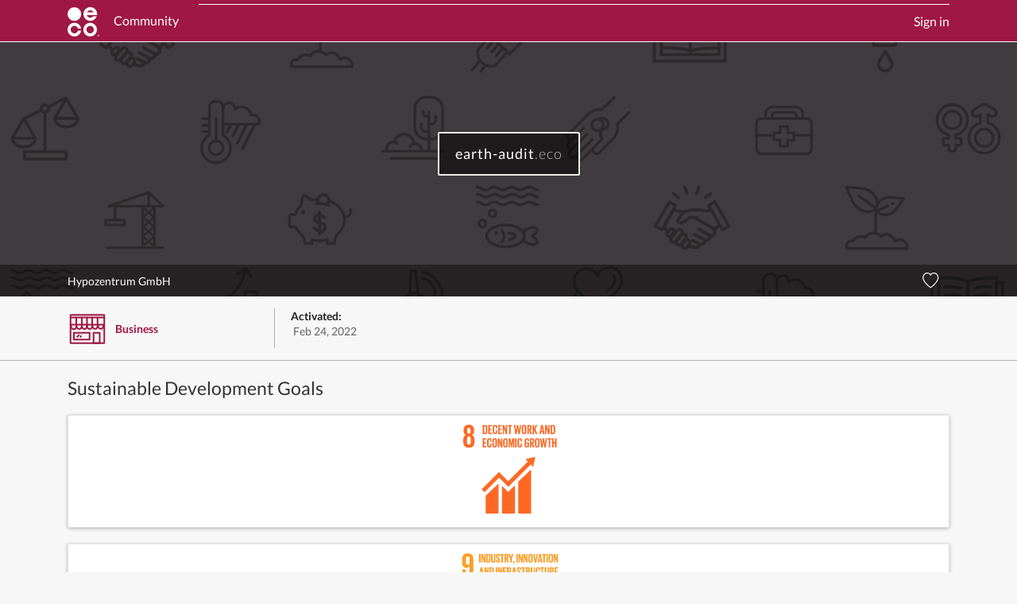

--- FILE ---
content_type: text/html; charset=utf-8
request_url: https://profiles.eco/earth-audit
body_size: 10858
content:



<!DOCTYPE html>
<html id="doteco" lang="en">
<head>
	<meta charset="utf-8">
	<meta name="viewport" content="width=device-width, initial-scale=1">
	<meta name="description" content="earth-audit.eco (Hypozentrum GmbH) is committed to positive change for the planet. Deutschland">
	<meta name="keywords" content="domains,registry,top-level domain,TLD,ECO,.eco,environmental action,sustainability,ngo">
	<meta name="author" content="BigRoom.eco">
	

	<link rel="dns-prefetch" href="https://cdn.profiles.eco">

	<meta name="twitter:card" content="summary_large_image">
	<meta name="twitter:site" content="@doteco">
	
	<meta name="twitter:image" content="https://cdn.profiles.eco/img/profile-header-default-30.png">
	<meta property="og:image" content="https://cdn.profiles.eco/img/profile-header-default-30.png">
	
	<meta property="og:title" content="earth-audit.eco (Hypozentrum GmbH) profile">
	<meta property="og:description" content="earth-audit.eco (Hypozentrum GmbH) is committed to positive change for the planet. Deutschland">
	<meta property="og:url" content="https://profiles.eco/earth-audit">
	<meta property="og:type" content="website">

	<title>earth-audit.eco (Hypozentrum GmbH) profile | .eco profiles</title>

	<link rel="preload" href="https://cdn.profiles.eco/css/1.0.1327/main.css" as="style">
	<link href="https://cdn.profiles.eco/css/1.0.1327/main.css" rel="stylesheet">

	
	

	<link rel="icon" href="/favicon.svg" type="image/svg+xml">
	<link rel="apple-touch-icon" sizes="180x180" href="https://cdn.profiles.eco/apple-touch-icon.png">
	<link rel="manifest" href="/site-v1.webmanifest">
	<link rel="mask-icon" href="https://cdn.profiles.eco/safari-pinned-tab.svg" color="#9f1744">
	<meta name="msapplication-TileColor" content="#9F1744">
	<meta name="theme-color" content="#ffffff">
	<link rel="canonical" href="https://profiles.eco/earth-audit">

	<script nonce="1b86f0b6ca1f2b7d05afc97818e00ff62fa86ab9160b6277" src="https://cdn.usefathom.com/script.js" data-site="WMFQSDDQ" defer></script>
</head>
<body class="profile-view profile">

<link rel="preload" as="image" href="https://cdn.profiles.eco/img/profile-header-default-30.png">

<svg xmlns="http://www.w3.org/2000/svg" hidden>
<symbol id="icons-link" viewBox="0 0 16 16" fill="currentColor"><path d="M4.715 6.542 3.343 7.914a3 3 0 1 0 4.243 4.243l1.828-1.829A3 3 0 0 0 8.586 5.5L8 6.086a1 1 0 0 0-.154.199 2 2 0 0 1 .861 3.337L6.88 11.45a2 2 0 1 1-2.83-2.83l.793-.792a4 4 0 0 1-.128-1.287z"/><path d="M6.586 4.672A3 3 0 0 0 7.414 9.5l.775-.776a2 2 0 0 1-.896-3.346L9.12 3.55a2 2 0 1 1 2.83 2.83l-.793.792c.112.42.155.855.128 1.287l1.372-1.372a3 3 0 1 0-4.243-4.243z"/></symbol>
</svg>

<div class="page-profile ">
  
<nav class="navbar navbar-expand-lg bg-primary">
  <div class="container">
    <a class="navbar-brand" href="/">
      <img class="navbar__logo" alt=".eco logo" src="https://cdn.profiles.eco/img/doteco-logo-white.svg" width="40" height="37">
      <span class="navbar__brand-link ">Community</span>
    </a>
    <button class="navbar-toggler collapsed" type="button" data-bs-toggle="collapse" data-bs-target="#navbarNav" aria-controls="navbarNav" aria-expanded="false" aria-label="Toggle navigation">
      <span class="navbar-toggler-icon"></span>
    </button>
    <div class="collapse navbar-collapse" id="navbarNav">
      <ul class="nav navbar-nav navbar__user-menu justify-content-end">
        
          <li class="nav-item navbar__nav-link ">
            <a class="navbar-signin" href="/user/login">Sign in</a>
          </li>
        
      </ul>
    </div>
</nav>

  
  <section class="profile-hero"  style="background-image: url(https://cdn.profiles.eco/img/profile-header-default-30.png);background-size:cover;background-position:center center;background-repeat:no-repeat;">
    <div class="profile-hero__wrapper">
      <div class="profile-hero__box ">
        
          
  
  
  <h1 class="profile-hero__title profile-hero__title--c15">
<span class="eco-domain eco-domain--light"><strong>earth-audit</strong>.eco</span>
</h1>

        
        
      </div>
    </div>
    
    <div class="profile-hero-info">
      <div class="container hero-footer">
        <div class="org-name">
          
          <h2 class="org-name__header">Hypozentrum GmbH</h2>
          
        </div>
        <div class="doteco-social-icons" >
          <div class="doteco-social-icon social-icons__heart social-icons__heart--available" title="Like this profile">
            <svg xmlns="http://www.w3.org/2000/svg" viewBox="23 23 36 35"><path fill="none" stroke="currentColor" stroke-width="2" d="M48.397 24c-1.012 0-7.003.161-7.844 5.215C39.702 24.16 33.71 24 32.7 24c-5.832.707-7.745 4.548-8.59 8.59C22.429 43.37 40.617 56 40.617 56s18.052-12.631 16.369-23.41c-.842-4.042-2.757-7.883-8.588-8.59Z" class="heart-path"/></svg>
            <span class="social-icons__likes"></span>
          </div>
          <div hidden class="doteco-social-icon social-icons__share" title="Share this profile"><svg xmlns="http://www.w3.org/2000/svg" viewBox="-1 -1 34 46"><path fill="none" stroke="#fff" stroke-width="2" d="M11.314 12.571H1.004A1 1 0 0 0 0 13.564v29.443c0 .549.444.993.993.993h29.443a.99.99 0 0 0 .993-.993V13.564c0-.548-.458-.993-1.004-.993h-10.31" class="share-box"/><path fill="none" stroke="#fff" stroke-linecap="round" stroke-width="2" d="M16 1.257v28.16"/><path fill="none" stroke="#fff" stroke-width="2" d="M9.492 6.914 15.714.692l6.223 6.222"/></svg></div>
        </div>
      </div>
    </div>
  </section>

  <section class="profile-options">
    <div class="container">
      <div class="profile-options__wrap">
        <div class="profile-details edit-org-section">
        
          <span class="profile-details__org-type">
            <a href="/profile/type/business"><span class="profile-details__org-type-icon org-type-icon org-type-icon-business"><svg xmlns="http://www.w3.org/2000/svg" xml:space="preserve" viewBox="0 0 300 300"><style>.st0{fill:none;stroke:#9f1744;stroke-width:12;stroke-linecap:round;stroke-linejoin:round}</style><g id="Layer_9"><path d="M23 50h254v212H23zM23 69h254" class="st0"/><path d="M27 132s-1 26 20 26 19-26 19-26M68 130s-1 26 20 26 19-26 19-26" class="st0"/><path d="M108 130s-1 26 20 26 19-26 19-26" class="st0"/><path d="M147 130s-1 26 20 26 19-26 19-26M188 129s-1 26 20 26 19-26 19-26M231 129s-1 26 20 26 19-26 19-26M48 184h119v51H48zM196 185h47v77h-47zM74 215l12-13M98 215l4-5M23 123h254M66 123V69M108 123V69M147 123V69M186 123V69M227 123V69" class="st0"/></g></svg></span><span class="profile-details__org-type-label">Business</span></a>
          </span>
          
          <span class="profile-details__activated">
            
            <strong>Activated:</strong>&nbsp;<time datetime="2022-02-24T15:01:43.000Z">Feb 24, 2022</time>
            
          </span>
        
        </div>
        
      </div>
    </div>
  </section>

<section class="profile-main">



  <section id="focuses" class="profile-section profile-focus">
    <div class="container profile-section__container">
      


      <h3 class="profile-section__title">Sustainable Development Goals</h3>
      <div class="grid grid--m1d4 focus-list">
        
        <div class="grid__cell">
          

<a href="/profile/focus/work" class="focus-tile focus-tile--work focus-tile--selected" data-key="work" title="See .eco community members working on Decent Work and Economic Growth">
  <div class="focus-tile__icon">
    <svg xmlns="http://www.w3.org/2000/svg" viewBox="0 0 1000 1000"><path d="M194.3 236.09v-22c0-19.32-6.83-33.3-22.6-40.44 13.37-6.53 19.63-18.43 19.63-35.08v-8.34c0-31.52-16.35-48.47-47.58-48.47-30.92 0-47 17-47 48.47v8.34c0 16.36 6 28.55 19 35.08-15.76 7.14-22.31 21.12-22.31 40.44v22c0 30.62 14.58 52 50.27 52 36 0 50.55-21.42 50.55-52m-65.73-108c0-12.21 4.18-19.34 15.18-19.34 11.29 0 15.46 7.13 15.46 19.34v13.67c0 12.19-4.17 19.35-15.46 19.35-11 0-15.18-7.16-15.18-19.35Zm31.87 111.56c0 12.2-4.46 20.82-16.65 20.82-11.9 0-16.36-8.62-16.36-20.82v-32.71c0-12.19 4.46-20.82 16.36-20.82 12.19 0 16.65 8.63 16.65 20.82Z" class="cls-2" data-name="&lt;Compound Path&gt;"/><path d="m694.16 492-101.64 96.67c-3.83 3.81-5.8 6.62-5.8 14.52v271a5.8 5.8 0 0 0 5.8 5.78h105a5.79 5.79 0 0 0 5.79-5.78V494.42c0-3.2-2.5-9-9.14-2.44M401.34 618l-101.65 96.63c-3.82 3.82-5.8 6.62-5.8 14.51v145a5.8 5.8 0 0 0 5.8 5.77h105a5.79 5.79 0 0 0 5.79-5.77V620.38c0-3.21-2.53-9.06-9.14-2.43" class="cls-2" data-name="&lt;Path&gt;"/><path d="M740.36 374.72a2.84 2.84 0 0 0-.86-2.2 3.06 3.06 0 0 0-1.88-.83h-1.39l-77.83 17.64-1.41.15a3.14 3.14 0 0 0-1.52.79 3 3 0 0 0 0 4.19l.88.88 17.78 17.77-176.36 176.36L416.32 508a2.32 2.32 0 0 0-3.32 0l-22.1 22.11-130.59 130.58a2.38 2.38 0 0 0 0 3.32l22.13 22.12a2.32 2.32 0 0 0 3.29 0l129-128.92 59.1 59.12a2 2 0 0 0 .19.28l22.11 22.08a2.31 2.31 0 0 0 3.31 0l200.11-200.15 18.66 18.65a2.91 2.91 0 0 0 4.15 0 2.8 2.8 0 0 0 .85-1.92v-.24l17.09-79.45Z" class="cls-2" data-name="&lt;Path&gt;"/><path d="m548.33 634.92-49.18 49.58a2.35 2.35 0 0 1-3.17-.12L451.43 639c-8.16-8.12-9.92-1.53-9.92 1.66v233.51a5.77 5.77 0 0 0 5.76 5.78h105a5.79 5.79 0 0 0 5.77-5.78V636.75c0-3.19-2.51-9.06-9.73-1.83" class="cls-2" data-name="&lt;Path&gt;"/><g data-name="&lt;Group&gt;"><path d="M309.8 105.61v37.85c0 12.54-5.19 21.94-19.89 21.94h-21.22V83.67h21.22c14.7 0 19.89 9.33 19.89 21.94m-21.58 48.58c5.67 0 7.84-3.37 7.84-8.32v-42.79c0-4.83-2.17-8.2-7.84-8.2h-5.79v59.31ZM318.48 83.67h32.79v11.21h-19v23.39h13.62v11.09h-13.67v24.83h19v11.21h-32.74ZM358.26 144.31v-39.55c0-12.78 6-22.06 20.49-22.06 15.19 0 19.41 8.44 19.41 20.5v9.64h-12.53v-10.73c0-5.06-1.69-8-6.63-8s-7 3.5-7 8.44v43.89c0 4.94 2.05 8.44 7 8.44s6.63-3.14 6.63-8v-14.99h12.53V146c0 11.7-4.82 20.38-19.41 20.38s-20.49-9.38-20.49-22.07M406.48 83.67h32.79v11.21h-19v23.39h13.63v11.09h-13.68v24.83h19v11.21h-32.74ZM459 114.05v51.35h-11.53V83.67H461l14.83 46.89V83.67h11.45v81.73H475.2ZM494.36 83.67h36.53v11.21h-11.33v70.52h-13.87V94.88h-11.33ZM581.28 114.89l-7.71 50.51h-12.9l-11-81.73H563l6.39 51.84h.12l6.87-51.84h11.21l7.59 51.84h.12l6.27-51.84h11.58L602.5 165.4h-13l-8.08-50.51ZM618.65 144.31v-39.55c0-12.78 6.27-22.06 20.74-22.06s20.85 9.28 20.85 22.06v39.55c0 12.66-6.27 22.06-20.85 22.06s-20.74-9.37-20.74-22.06m27.85 2.17v-43.89c0-4.94-2.17-8.44-7.11-8.44s-7 3.5-7 8.44v43.89c0 4.94 2.17 8.44 7 8.44s7.11-3.5 7.11-8.44M682.66 127.91v37.49h-13.74V83.67h20c13.87 0 18.93 6.87 18.93 18.32v10.49c0 8.8-3.13 14-11 15.79L710 165.4h-14.44Zm0-33v25.44h4.58c4.71 0 6.76-2.42 6.76-6.76v-12c0-4.46-2-6.63-6.76-6.63ZM729.92 125.62v39.78h-13.74V83.67h13.74v35.92l15-35.92h13.5l-15.91 36.77 16.27 45h-14.51ZM777.9 165.4l15.43-81.73H809l15.56 81.73h-14.11l-2.53-14.94h-14.59l-2.41 14.94Zm17.24-25.92h11l-5.42-32.79h-.13ZM840.71 114.05v51.35h-11.58V83.67h13.51l14.83 46.89V83.67h11.45v81.73h-12.06ZM919.07 105.61v37.85c0 12.54-5.19 21.94-19.9 21.94H878V83.67h21.21c14.67 0 19.86 9.33 19.86 21.94m-21.58 48.58c5.66 0 7.83-3.37 7.83-8.32v-42.79c0-4.83-2.17-8.2-7.83-8.2h-5.79v59.31Z" class="cls-2" data-name="&lt;Compound Path&gt;"/></g><g data-name="&lt;Group&gt;"><path d="M268.69 203.71h32.79v11.21h-19.05v23.39h13.63v11.09h-13.63v24.84h19.05v11.21h-32.79ZM307.51 264.35v-39.54c0-12.78 6-22.06 20.49-22.06 15.19 0 19.41 8.43 19.41 20.49v9.65h-12.54v-10.73c0-5.07-1.68-8-6.63-8s-7 3.49-7 8.44v43.88c0 4.94 2.05 8.44 7 8.44s6.63-3.13 6.63-8v-14.99h12.54V266c0 11.69-4.82 20.37-19.41 20.37s-20.49-9.37-20.49-22.02M354.88 264.35v-39.54c0-12.78 6.27-22.06 20.74-22.06s20.86 9.28 20.86 22.06v39.54c0 12.66-6.27 22.06-20.86 22.06s-20.74-9.41-20.74-22.06m27.85 2.17v-43.88c0-4.95-2.17-8.44-7.11-8.44s-7 3.49-7 8.44v43.88c0 4.94 2.17 8.44 7 8.44s7.11-3.5 7.11-8.44M415.88 234.09v51.36h-11.57v-81.74h13.5l14.83 46.9v-46.9h11.45v81.74H432ZM451.93 264.35v-39.54c0-12.78 6.27-22.06 20.73-22.06s20.86 9.28 20.86 22.06v39.54c0 12.66-6.27 22.06-20.86 22.06s-20.73-9.41-20.73-22.06m27.85 2.17v-43.88c0-4.95-2.17-8.44-7.12-8.44s-7 3.49-7 8.44v43.88c0 4.94 2.17 8.44 7 8.44s7.12-3.5 7.12-8.44M539.21 232.4h-.36l-9.29 53h-6.39l-10.24-53h-.25v53h-11.33v-81.69h16l8.92 46h.12l8-46h17.37v81.74h-12.55ZM559.58 203.71h13.74v81.74h-13.74ZM581 264.35v-39.54c0-12.78 6-22.06 20.49-22.06 15.19 0 19.41 8.43 19.41 20.49v9.65h-12.5v-10.73c0-5.07-1.69-8-6.63-8s-7 3.49-7 8.44v43.88c0 4.94 2.05 8.44 7 8.44s6.63-3.13 6.63-8v-14.99h12.54V266c0 11.69-4.82 20.37-19.41 20.37S581 277 581 264.35M665.06 241.81h19.53v43.64h-9.88v-8.92c-1.81 6.15-5.67 9.88-13.14 9.88-11.82 0-17.24-9.4-17.24-22.06v-39.54c0-12.78 6.14-22.06 20.61-22.06 15.19 0 19.65 8.43 19.65 20.49v7.23h-12.54v-8.31c0-5.07-1.93-8-6.87-8s-7.11 3.49-7.11 8.44v43.88c0 4.94 2 8.44 6.75 8.44 4.46 0 6.75-2.53 6.75-7.84v-14.42h-6.51ZM706.17 248v37.49h-13.75v-81.78h20c13.86 0 18.93 6.87 18.93 18.32v10.49c0 8.8-3.14 14-11 15.8l13.15 37.13h-14.43Zm0-33v25.44h4.58c4.7 0 6.75-2.41 6.75-6.75v-12.14c0-4.46-2-6.63-6.75-6.63ZM737.63 264.35v-39.54c0-12.78 6.27-22.06 20.74-22.06s20.85 9.28 20.85 22.06v39.54c0 12.66-6.26 22.06-20.85 22.06s-20.74-9.41-20.74-22.06m27.85 2.17v-43.88c0-4.95-2.17-8.44-7.11-8.44s-7 3.49-7 8.44v43.88c0 4.94 2.17 8.44 7 8.44s7.11-3.5 7.11-8.44M814.42 234.93l-7.71 50.52h-12.9l-11-81.74h13.29l6.39 51.84h.12l6.87-51.84h11.21l7.6 51.84h.12l6.27-51.84h11.57l-10.61 81.74h-13l-8.08-50.52ZM850.47 203.71H887v11.21h-11.33v70.53H861.8v-70.53h-11.33ZM918.22 249.4H905v36h-13.79v-81.69H905v34.6h13.26v-34.6h13.86v81.74h-13.9Z" class="cls-2" data-name="&lt;Compound Path&gt;"/></g></svg>
  </div>
  <div class="focus-tile__count" title="0 members of the .eco community support Decent Work and Economic Growth" hidden></div>
</a>

        </div>
        
        <div class="grid__cell">
          

<a href="/profile/focus/industry" class="focus-tile focus-tile--industry focus-tile--selected" data-key="industry" title="See .eco community members working on Industry, Innovation and Infrastructure">
  <div class="focus-tile__icon">
    <svg xmlns="http://www.w3.org/2000/svg" viewBox="0 0 1000 1000"><path d="M183.15 134.53c0-31.22-13.68-53.8-49.34-53.8-36 0-49.94 19.61-49.94 50.82v29.73c0 33 13.07 49.64 37.46 49.64 14.27 0 22.88-6.55 27.93-16.34h.29V238c0 12.19-4.75 20.81-16.93 20.81S116 251.64 116 239.15v-13.37H85.05v10.71c0 29.71 10.71 50.52 48.17 50.52 35.65 0 49.93-22.89 49.93-54.4Zm-33.6 30.91c-.59 11.29-5.34 18.42-16 18.42-11.58 0-16-7.13-16-20.21v-35.07c0-12.78 4.74-20.21 16.35-20.21 11.29 0 15.74 7.72 15.74 20.21ZM749.88 657.28 631 588.67V451.42a8.1 8.1 0 0 0-4-7l-122.9-71a8.1 8.1 0 0 0-8.11 0L373 444.4a8.1 8.1 0 0 0-4 7v137.27l-118.88 68.61a8.11 8.11 0 0 0-4.06 7v142a8.12 8.12 0 0 0 4.06 7l122.91 71a8.15 8.15 0 0 0 8.11 0L500 815.61l118.84 68.61a8.15 8.15 0 0 0 8.11 0l122.93-71a8.12 8.12 0 0 0 4.06-7v-142a8.09 8.09 0 0 0-4.06-6.94m-258 134.92-98.58-56.93 98.59-56.92Zm114.8-198.84-98.58 56.89V536.43Zm-114.79 56.9-98.58-56.91 98.58-56.92Zm24.33 14 106.68-61.54 106.71 61.58-106.71 61.61Zm98.57-85-98.57-56.93 98.57-56.91Zm-131-56.93-98.59 56.93V465.47ZM369 863.15l-106.7-61.59V678.35L369 740Zm16.21 0V749.32l98.59 56.93Zm352.53-61.59L631 863.15V740l106.72-61.61Z" class="cls-2" data-name="&lt;Compound Path&gt;"/><g data-name="&lt;Group&gt;"><path d="M236.07 85.38h13.1v78h-13.1ZM266.07 114.35v49H255v-78h12.87l14.14 44.72V85.38H293v78h-11.52ZM337.92 106.31v36.09c0 12-4.94 20.93-19 20.93h-20.2v-78H319c14 .05 18.92 8.91 18.92 20.98m-20.58 46.33c5.41 0 7.48-3.22 7.48-7.94v-40.81c0-4.6-2.07-7.81-7.48-7.81h-5.51v56.56ZM381.72 85.38v59c0 12.07-5.17 19.89-18.51 19.89-13.79 0-19.54-7.82-19.54-19.89v-59h13.11v60.24c0 4.6 1.83 7.71 6.43 7.71s6.44-3.11 6.44-7.71V85.38ZM386.78 146.54v-10.46H399v10.69c0 4.37 1.95 6.9 6.43 6.9 4.14 0 6-2.76 6-6.9v-3c0-4.48-1.84-7.24-5.86-11l-7.7-7.71c-7.48-7.35-10.93-11.84-10.93-20.8v-2.65c0-9.65 5.64-17.13 18.4-17.13 13.1 0 18.28 6.44 18.28 17.71v6.32h-12v-6.78c0-4.49-2.07-6.67-6.21-6.67-3.68 0-6.2 2.07-6.2 6.44v1.61c0 4.37 2.41 6.9 6.2 10.57l8.4 8.28c7.12 7.24 10.57 11.61 10.57 20.23V146c0 10.69-5.75 18.28-19.08 18.28s-18.52-7.51-18.52-17.74M425.18 85.38H460v10.7h-10.8v67.25H436V96.08h-10.8ZM477.48 127.57v35.76h-13.1v-78h19.08c13.22 0 18.05 6.56 18.05 17.48v10c0 8.39-3 13.33-10.46 15.06l12.53 35.41h-13.8Zm0-31.49v24.25h4.37c4.48 0 6.44-2.3 6.44-6.44V102.4c0-4.26-2-6.32-6.44-6.32ZM529.56 133.67v29.66h-13.11v-29.66l-14.6-48.29h13.68l7.94 29.55h.11l7.93-29.55H544ZM555.31 151.83l-6.67 17.59h-7.35l1.6-18.62h12.42ZM571.41 85.38h13.1v78h-13.1ZM601.41 114.35v49h-11v-78h12.88l14.14 44.72V85.38h10.92v78h-11.5ZM645.09 114.35v49h-11v-78h12.87l14.14 44.72V85.38H672v78h-11.5ZM677.74 143.21V105.5c0-12.18 6-21 19.77-21s19.89 8.86 19.89 21v37.71c0 12.07-6 21-19.89 21s-19.77-8.93-19.77-21m26.56 2.07v-41.85c0-4.71-2.07-8-6.79-8s-6.66 3.33-6.66 8v41.85c0 4.71 2.07 8.05 6.66 8.05s6.79-3.33 6.79-8.05M765.11 85.38l-14.83 78H736l-14.82-78h13.33l9 54.38h.11l9.2-54.38ZM761 163.33l14.71-78h15l14.83 78H792l-2.42-14.26h-13.9l-2.29 14.26Zm16.44-24.72h10.46l-5.17-31.27h-.12ZM801.9 85.38h34.83v10.7h-10.81v67.25H812.7V96.08h-10.8ZM841.1 85.38h13.1v78h-13.1ZM860.06 143.21V105.5c0-12.18 6-21 19.78-21s19.88 8.86 19.88 21v37.71c0 12.07-6 21-19.88 21s-19.78-8.93-19.78-21m26.56 2.07v-41.85c0-4.71-2.07-8-6.78-8s-6.67 3.33-6.67 8v41.85c0 4.71 2.07 8.05 6.67 8.05s6.78-3.33 6.78-8.05M916.51 114.35v49h-11v-78h12.88l14.14 44.72V85.38h10.92v78h-11.5Z" class="cls-2" data-name="&lt;Compound Path&gt;"/></g><g data-name="&lt;Group&gt;"><path d="m234 283.44 14.71-77.94h14.89l14.83 77.94H265l-2.41-14.25h-13.93l-2.3 14.25Zm16.43-24.71h10.47l-5.18-31.27h-.11ZM294.3 234.47v49h-11V205.5h12.88l14.14 44.72V205.5h10.88v77.94h-11.5ZM367.3 226.42v36.1c0 12-4.95 20.92-19 20.92h-20.2V205.5h20.23c14.02 0 18.97 8.85 18.97 20.92m-20.58 46.33c5.4 0 7.47-3.22 7.47-7.93V224c0-4.6-2.07-7.82-7.47-7.82h-5.52v56.56ZM385.69 205.5h13.11v77.94h-13.11ZM416.84 234.47v49h-11V205.5h12.87l14.14 44.72V205.5h10.92v77.94h-11.52ZM450.64 205.5h30.7v10.69h-17.59v22.31h13.1v10.57h-13.1v34.37h-13.11ZM499.61 247.69v35.75h-13.1V205.5h19.08c13.22 0 18.05 6.55 18.05 17.48v10c0 8.39-3 13.33-10.46 15.06l12.53 35.4h-13.8Zm0-31.5v24.26H504c4.48 0 6.44-2.3 6.44-6.44v-11.49c0-4.26-2-6.33-6.44-6.33ZM528.12 283.44l14.72-77.94h14.94l14.83 77.94h-13.45l-2.41-14.25h-13.91l-2.3 14.25Zm16.44-24.71H555l-5.17-31.27h-.11ZM575.6 266.66V256.2h12.19v10.69c0 4.37 2 6.9 6.43 6.9 4.14 0 6-2.76 6-6.9v-3c0-4.48-1.84-7.24-5.86-11l-7.7-7.71c-7.47-7.35-10.92-11.84-10.92-20.81v-2.64c0-9.66 5.63-17.13 18.39-17.13 13.1 0 18.28 6.44 18.28 17.71v6.32h-12v-6.78c0-4.49-2.07-6.67-6.21-6.67-3.68 0-6.2 2.07-6.2 6.44v1.61c0 4.36 2.41 6.89 6.2 10.57l8.4 8.28c7.12 7.24 10.57 11.61 10.57 20.23v3.8c0 10.69-5.75 18.27-19.08 18.27s-18.49-7.49-18.49-17.72M616.3 205.5h34.83v10.69h-10.81v67.25H627.1v-67.25h-10.8ZM669.75 247.69v35.75h-13.1V205.5h19.08c13.22 0 18 6.55 18 17.48v10c0 8.39-3 13.33-10.46 15.06l12.53 35.4H682Zm0-31.5v24.26h4.37c4.48 0 6.44-2.3 6.44-6.44v-11.49c0-4.26-2-6.33-6.44-6.33ZM738.38 205.5v59c0 12.07-5.17 19.88-18.51 19.88-13.79 0-19.54-7.81-19.54-19.88v-59h13.11v60.24c0 4.6 1.84 7.7 6.43 7.7s6.44-3.1 6.44-7.7V205.5ZM745.28 263.33v-37.71c0-12.19 5.75-21 19.54-21 14.49 0 18.51 8 18.51 19.54v9.2h-12v-10.27c0-4.83-1.61-7.59-6.33-7.59s-6.66 3.34-6.66 8.05v41.85c0 4.71 2 8 6.66 8s6.33-3 6.33-7.58v-14.33h12v13.45c0 11.15-4.6 19.42-18.51 19.42s-19.54-8.96-19.54-21.03M785.52 205.5h34.83v10.69h-10.81v67.25h-13.22v-67.25h-10.8ZM863.92 205.5v59c0 12.07-5.17 19.88-18.51 19.88-13.8 0-19.54-7.81-19.54-19.88v-59H839v60.24c0 4.6 1.84 7.7 6.44 7.7s6.44-3.1 6.44-7.7V205.5ZM883.92 247.69v35.75h-13.1V205.5h19.08c13.22 0 18.05 6.55 18.05 17.48v10c0 8.39-3 13.33-10.46 15.06l12.51 35.4h-13.8Zm0-31.5v24.26h4.37c4.48 0 6.44-2.3 6.44-6.44v-11.49c0-4.26-2-6.33-6.44-6.33ZM914.5 205.5h31.27v10.69h-18.16v22.31h13v10.57h-13v23.68h18.16v10.69H914.5Z" class="cls-2" data-name="&lt;Compound Path&gt;"/></g></svg>
  </div>
  <div class="focus-tile__count" title="0 members of the .eco community support Industry, Innovation and Infrastructure" hidden></div>
</a>

        </div>
        
        <div class="grid__cell">
          

<a href="/profile/focus/consumptionProduction" class="focus-tile focus-tile--consumptionProduction focus-tile--selected" data-key="consumptionProduction" title="See .eco community members working on Responsible Consumption and Production">
  <div class="focus-tile__icon">
    <svg xmlns="http://www.w3.org/2000/svg" viewBox="0 0 1000 1000"><path d="M99.82 131.38h.31v154.35h33.9V84.09h-27.09l-31.21 36.59v35.38h.29zM154.24 125.74v24.37h30.92v-25.28c0-12.18 6-15.75 13.09-15.75 6.55 0 12.19 2.67 12.19 15.17v16.64c0 16.67-1.48 23.2-12.5 34.8l-19 20.23c-18.43 19.63-25.29 32.71-25.29 52.64v37.18h88v-27.67h-55.6v-9.51c0-15.77 5.65-21.71 14.27-30.93l21.68-22.9c17.55-18.73 21.42-30.64 21.42-50.86v-19.62c0-28.86-14-42.53-44.32-42.53-29.74 0-44.9 15.76-44.9 44M778.55 535.68C737.77 503.47 688.87 500 669.74 500c-10.09 0-19.43.9-26.27 2.53l-2.68.62c-25.83 6.1-69.06 16.31-119.39 78.77l-1.48 1.83a6.54 6.54 0 0 0-1.26 3.78 6.7 6.7 0 0 0 .89 3.31l1.14 1.87q12.46 20.85 20.7 36.21a6.65 6.65 0 0 0 10.76 1.51c.35-.46.71-.95 1-1.32C596.57 569 630.63 561 653.17 555.67L656 555a66 66 0 0 1 13.8-1.17c10.48 0 46.91 1.74 75.33 24.18 25.29 20 38.11 51.84 38.11 94.75 0 71.92-34.79 100-64 110.84a101.6 101.6 0 0 1-35.68 6.28A126.6 126.6 0 0 1 630 777.69l-2.09-1c-25.11-10.9-62.6-33.63-98.05-104.81-72.66-146-133.7-159.78-174.12-168.93l-2.12-.47c-3.1-.71-11.84-2.34-26-2.34-23.4 0-68.42 4.6-107 35.4-26.34 21-57.76 61.83-57.76 137 0 45.77 9.43 76 33.6 107.79 4.54 6.2 46.65 60.58 127.5 60.58a197 197 0 0 0 36.92-3.62c14.76-2.82 37.54-10.12 63-28.78l21.25 19.18a6.36 6.36 0 0 0 8.63-.4 5.6 5.6 0 0 0 1.53-4l16.44-101.28v-1.18a6 6 0 0 0-2-4.42 5.92 5.92 0 0 0-4.26-1.57L366.81 742l-1.88.31a5.74 5.74 0 0 0-3.13 1.81 6.1 6.1 0 0 0 .42 8.67l20.43 18.48c-10.74 6.59-21.48 11-31.92 13a140 140 0 0 1-26.16 2.56c-55.87 0-83.36-36.67-84.49-38.22l-.55-.76c-17-22.33-22.74-41.34-22.74-75.34 0-43.06 12.6-75 37.45-94.8 27.65-22.06 63.23-23.78 73.49-23.78a69.4 69.4 0 0 1 14 1.17l2.18.49c32.26 7.31 76.44 17.31 137.7 140.35 32.35 65 72.92 107.44 123.91 129.84 5.93 3 37.56 18.11 78.1 18.11a155.6 155.6 0 0 0 54.5-9.67c29.78-11.11 99.08-49.1 99.08-161.42-.03-75.08-31.91-116-58.65-137.12" class="cls-2" data-name="&lt;Path&gt;"/><g data-name="&lt;Group&gt;"><path d="M332.84 127.9v37.49H319.1V83.65h20c13.9 0 18.9 6.87 18.9 18.35v10.49c0 8.8-3.14 14-11 15.79l13.14 37.13h-14.4Zm0-33v25.4h4.58c4.71 0 6.76-2.41 6.76-6.75v-12c0-4.46-2.05-6.63-6.76-6.63ZM365.39 83.65h32.79v11.22h-19v23.38h13.62v11.1h-13.66v24.83h19v11.21h-32.75ZM404.69 147.79v-11h12.78V148c0 4.58 2 7.24 6.75 7.24 4.34 0 6.27-2.9 6.27-7.24v-3.1c0-4.7-1.93-7.6-6.15-11.58l-8.07-8.07c-7.84-7.72-11.46-12.42-11.46-21.83v-2.77c0-10.13 5.91-18 19.29-18 13.75 0 19.17 6.75 19.17 18.56v6.64h-12.54v-7.12c0-4.7-2.17-7-6.51-7-3.85 0-6.51 2.17-6.51 6.75v1.69c0 4.58 2.53 7.23 6.51 11.09L433 122c7.48 7.6 11.1 12.18 11.1 21.22v4c0 11.21-6 19.17-20 19.17s-19.41-7.87-19.41-18.6M451 83.65h20.37c13.86 0 18.93 6.87 18.93 18.33v17.24c0 11.45-5.07 18.44-18.93 18.44h-6.63v27.73H451Zm13.74 11.22v32.18h5.06c4.7 0 6.75-2.29 6.75-6.75v-18.8c0-4.46-2.05-6.63-6.75-6.63ZM497.28 144.29v-39.54c0-12.78 6.27-22.06 20.73-22.06s20.86 9.28 20.86 22.06v39.54c0 12.66-6.27 22.07-20.86 22.07s-20.73-9.36-20.73-22.07m27.85 2.17v-43.88c0-4.94-2.17-8.44-7.12-8.44s-7 3.5-7 8.44v43.88c0 4.95 2.17 8.44 7 8.44s7.12-3.49 7.12-8.44M558.16 114v51.36h-11.57V83.65h13.5l14.83 46.9v-46.9h11.45v81.74h-12.06ZM593.48 147.79v-11h12.78V148c0 4.58 2 7.24 6.75 7.24 4.34 0 6.27-2.9 6.27-7.24v-3.1c0-4.7-1.93-7.6-6.15-11.58l-8.08-8.07c-7.83-7.72-11.45-12.42-11.45-21.83v-2.77c0-10.13 5.91-18 19.29-18 13.74 0 19.17 6.75 19.17 18.56v6.64h-12.54v-7.12c0-4.7-2.17-7-6.51-7-3.86 0-6.51 2.17-6.51 6.75v1.69c0 4.58 2.53 7.23 6.51 11.09l8.8 8.68c7.48 7.6 11.09 12.18 11.09 21.22v4c0 11.21-6 19.17-20 19.17s-19.42-7.81-19.42-18.54M639.77 83.65h13.75v81.74h-13.75ZM661.35 83.65h19.9c13.74 0 18.32 6.39 18.32 18v8.32c0 6.87-2.53 11.21-8.2 13 6.87 1.56 10.25 6.14 10.25 13.62v10.85c0 11.57-5.18 18-18.93 18h-21.34Zm13.75 34.48h4.82c4.46 0 6.51-2.29 6.51-6.63v-10c0-4.46-2-6.63-6.63-6.63h-4.7Zm0 10.49v25.56h6c4.59 0 6.76-2.29 6.76-6.63v-12.3c0-4.34-2-6.63-6.88-6.63ZM708.37 83.65h13.74v70.53h16.4v11.21h-30.14ZM744.66 83.65h32.79v11.22H758.4v23.38H772v11.1h-13.6v24.83h19.05v11.21h-32.79Z" class="cls-2" data-name="&lt;Compound Path&gt;"/></g><g data-name="&lt;Group&gt;"><path d="M319.1 264.31v-39.54c0-12.78 6-22.06 20.49-22.06 15.19 0 19.41 8.44 19.41 20.49v9.65h-12.53v-10.73c0-5.07-1.69-8-6.64-8s-7 3.5-7 8.44v43.88c0 4.94 2.05 8.44 7 8.44s6.64-3.13 6.64-8v-14.99H359V266c0 11.69-4.82 20.37-19.41 20.37S319.1 277 319.1 264.31M367.68 264.31v-39.54c0-12.78 6.27-22.06 20.74-22.06s20.86 9.28 20.86 22.06v39.54c0 12.66-6.27 22.06-20.86 22.06s-20.74-9.37-20.74-22.06m27.85 2.17V222.6c0-4.94-2.17-8.44-7.11-8.44s-7 3.5-7 8.44v43.88c0 4.94 2.17 8.44 7 8.44s7.11-3.5 7.11-8.44M429.89 234.05v51.36h-11.58v-81.74h13.51l14.83 46.9v-46.9h11.45v81.74H446ZM466.42 267.81v-11h12.78v11.21c0 4.58 2 7.23 6.75 7.23 4.34 0 6.27-2.89 6.27-7.23v-3.14c0-4.7-1.93-7.59-6.15-11.57l-8.07-8.05c-7.84-7.71-11.45-12.41-11.45-21.82v-2.77c0-10.13 5.9-18 19.29-18 13.74 0 19.17 6.75 19.17 18.56v6.63h-12.55v-7.11c0-4.7-2.17-7-6.51-7-3.86 0-6.51 2.17-6.51 6.75v1.69c0 4.58 2.53 7.23 6.51 11.09l8.8 8.68c7.47 7.59 11.09 12.17 11.09 21.22v4c0 11.21-6 19.16-20 19.16s-19.42-7.8-19.42-18.53M554.18 203.67v61.85c0 12.66-5.42 20.85-19.41 20.85-14.47 0-20.49-8.19-20.49-20.85v-61.85H528v63.17c0 4.83 1.93 8.08 6.75 8.08s6.75-3.25 6.75-8.08v-63.17ZM601.08 232.36h-.36l-9.29 53.05H585l-10.2-53.05h-.25v53.05h-11.33v-81.74h16l8.92 46.05h.12l8-46.05h17.37v81.74h-12.55ZM622.66 203.67H643c13.86 0 18.93 6.87 18.93 18.33v17.24c0 11.45-5.07 18.44-18.93 18.44h-6.6v27.73h-13.74Zm13.74 11.21v32.19h5.06c4.71 0 6.75-2.29 6.75-6.75v-18.81c0-4.46-2-6.63-6.75-6.63ZM666.42 203.67H703v11.21h-11.39v70.53h-13.86v-70.53h-11.33ZM709.46 203.67h13.74v81.74h-13.74ZM731.15 264.31v-39.54c0-12.78 6.27-22.06 20.74-22.06s20.86 9.28 20.86 22.06v39.54c0 12.66-6.27 22.06-20.86 22.06s-20.74-9.37-20.74-22.06m27.85 2.17V222.6c0-4.94-2.17-8.44-7.11-8.44s-7 3.5-7 8.44v43.88c0 4.94 2.17 8.44 7 8.44s7.11-3.5 7.11-8.44M792.28 234.05v51.36H780.7v-81.74h13.5l14.8 46.9v-46.9h11.46v81.74h-12.03Z" class="cls-2" data-name="&lt;Compound Path&gt;"/></g><g data-name="&lt;Group&gt;"><path d="m316.93 405.44 15.43-81.74H348l15.56 81.74h-14.08L347 390.49h-14.64L330 405.44Zm17.24-25.92h11l-5.43-32.8h-.12ZM381.18 354.08v51.36h-11.57V323.7h13.5l14.83 46.89V323.7h11.46v81.74h-12.06ZM458.7 345.64v37.85c0 12.54-5.18 21.95-19.89 21.95h-21.22V323.7h21.22c14.71 0 19.89 9.3 19.89 21.94m-21.58 48.58c5.67 0 7.84-3.37 7.84-8.32v-42.79c0-4.83-2.17-8.2-7.84-8.2h-5.79v59.31ZM479.92 323.7h20.37c13.87 0 18.93 6.87 18.93 18.32v17.24c0 11.45-5.06 18.45-18.93 18.45h-6.63v27.73h-13.74Zm13.74 11.21v32.19h5.06c4.71 0 6.76-2.29 6.76-6.75v-18.81c0-4.46-2.05-6.63-6.76-6.63ZM540.44 367.94v37.5h-13.75V323.7h20c13.86 0 18.92 6.87 18.92 18.32v10.49c0 8.8-3.13 14-11 15.79l13.14 37.14h-14.41Zm0-33v25.44H545c4.7 0 6.75-2.41 6.75-6.76v-12c0-4.46-2-6.63-6.75-6.63ZM573.47 384.34v-39.55c0-12.78 6.27-22.06 20.73-22.06s20.86 9.28 20.86 22.06v39.55c0 12.66-6.27 22.06-20.86 22.06s-20.73-9.4-20.73-22.06m27.85 2.17v-43.89c0-4.94-2.17-8.44-7.12-8.44s-7 3.5-7 8.44v43.89c0 4.94 2.17 8.44 7 8.44s7.12-3.5 7.12-8.44M664.37 345.64v37.85c0 12.54-5.19 21.95-19.89 21.95h-21.22V323.7h21.22c14.7 0 19.89 9.3 19.89 21.94m-21.58 48.58c5.67 0 7.83-3.37 7.83-8.32v-42.79c0-4.83-2.16-8.2-7.83-8.2H637v59.31ZM712.47 323.7v61.84c0 12.66-5.43 20.86-19.41 20.86-14.47 0-20.5-8.2-20.5-20.86V323.7h13.75v63.17c0 4.82 1.93 8.08 6.75 8.08s6.75-3.26 6.75-8.08V323.7ZM720.67 384.34v-39.55c0-12.78 6-22.06 20.49-22.06 15.19 0 19.41 8.44 19.41 20.5v9.64H748v-10.73c0-5.06-1.68-8-6.63-8s-7 3.5-7 8.44v43.89c0 4.94 2.05 8.44 7 8.44s6.63-3.14 6.63-8v-14.99h12.54V386c0 11.69-4.82 20.37-19.41 20.37s-20.46-9.37-20.46-22.03M766.84 323.7h36.53v11.21H792v70.53h-13.83v-70.53h-11.33ZM809.88 323.7h13.74v81.74h-13.74ZM831.58 384.34v-39.55c0-12.78 6.26-22.06 20.73-22.06s20.86 9.28 20.86 22.06v39.55c0 12.66-6.27 22.06-20.86 22.06s-20.73-9.4-20.73-22.06m27.84 2.17v-43.89c0-4.94-2.17-8.44-7.11-8.44s-7 3.5-7 8.44v43.89c0 4.94 2.17 8.44 7 8.44s7.11-3.5 7.11-8.44M892.7 354.08v51.36h-11.58V323.7h13.51l14.83 46.89V323.7h11.45v81.74h-12.06Z" class="cls-2" data-name="&lt;Compound Path&gt;"/></g></svg>
  </div>
  <div class="focus-tile__count" title="0 members of the .eco community support Responsible Consumption and Production" hidden></div>
</a>

        </div>
        
      </div>
    </div>
  </section>









  <section id="locations" class="profile-section profile-locations">
    <div class="container profile-section__container">
      


      <h3 class="profile-section__title">Locations</h3>
      <div class="grid grid--m2d3 location__maps">
      </div>
    </div>
  </section>


  <section id="websites" class="profile-section profile-websites">
    <div class="container profile-section__container">
      


      <h3 class="profile-section__title">Websites</h3>
      <div class="grid grid--m1d2 website-list">
      
        <div class="grid__cell">
          <a href="https://oers-audit.eco/" class="linked-item website-item" target="_blank" rel="noopener">
            <span class="linked-item__text">
            oers-audit.eco/
            </span>
            <svg class="linked-item__icon"><use href="#icons-link"></use></svg>
          </a>
        </div>
      
      </div>
    </div>
  </section>






  <section class="profile-section profile-pledge">
    <div class="container profile-section__container">
      <div class="profile-pledge__logo"></div>
      <div class="profile-pledge__body">
        <div class="profile-pledge__quote">“We pledge to support positive change for the planet and to be honest when sharing information on environmental actions.”</div>
        <div class="profile-pledge__date">Feb 24, 2022</div>
      </div>
    </div>
  </section>

  <section class="profile-section profile-final">
    <div class="container">
      <div class="profile-final__wrap">
        <div class="profile__updated"><strong>Last updated:</strong> <time title="Thu Feb 24 2022 15:01:50 GMT+0000 (Coordinated Universal Time)" datetime="2022-02-24T15:01:50.000Z">Feb 24, 2022</time></div>
        
          
          <a href="/earth-audit/report" rel="nofollow" class="profile__report">Report .eco profile or website</a>
          
        
      </div>
      
    </div>
  </section>
</section>
  <a href="https://go.eco" class="profile-geteco">
  <img src="/img/profiles/get-eco-banner.webp" class="profile-geteco__img" loading="lazy" alt="Wooded islands in an archipelago">
  <div class="profile-geteco-content">
    <div class="container">
      <div class="profile-geteco__body">
        <h2 class="profile-geteco__title" title="Join the community by finding and registering your perfect .eco domain at go.eco">Join the .eco community</h2>
        <h2 class="profile-geteco__link">go<strong>.eco</strong></h2>
      </div>
    </div>
  </div>
</a>

<footer class="profile-footer">
  <div class="container">
    <div class="footer__wrap">
      <nav class="footer__left" aria-label="Policies and Support">
        <h3 class="footer__header">Profiles.eco</h3>
        <ul class="footer__nav">
          <li class="footer__nav-link"><a href="https://support.go.eco">Support</a></li>
          <li class="footer__nav-link"><a href="/user/terms">Terms of Use</a></li>
          <li class="footer__nav-link"><a href="/user/privacy">Privacy Policy</a></li>
          <li class="footer__nav-link"><a href="/user/accessibility">Accessibility Statement</a></li>
          <li class="footer__nav-link"><a href="https://ecodomainregistry.statuspage.io/" target="_blank" rel="noopener">System Status</a></li>
        </ul>
      </nav>
      <nav class="footer__middle" aria-label="Other .eco websites and social links">
        <h3 class="footer__header">Learn more about</h3>
        <ul class="footer__nav">
          <li class="footer__nav-link"><a href="https://go.eco">go.eco</a> | <a href="https://allez.eco">allez.eco</a> | <a href="https://kauf.eco">kauf.eco</a></li>
          <li class="footer__nav-link"><a href="https://org.eco">.eco Community Organization</a></li>
          <li class="footer__nav-link"><a href="/user/changelog">Recent site changes</a></li>
          <li class="footer__nav-link">
            <div class="social">
              <a href="https://www.linkedin.com/company/eco-domain/" rel="noopener" class="social-link"><img src="https://cdn.profiles.eco/img/In-White-34@2x.png" alt="LinkedIn logo" height="30" width="30" loading="lazy"></a>
              <a rel="me" href="https://mastodon.eco/@doteco"><img src="https://cdn.profiles.eco/img/mastodon.svg" alt="Mastodon logo" height="30" width="30" loading="lazy"></a>
              <a href="https://bsky.app/profile/go.eco" rel="noopener"><img src="https://cdn.profiles.eco/img/bsky-white.svg" alt="Bluesky logo" height="30" width="30" loading="lazy"></a>
              <a href="https://profiles.eco/profiles"><img class="eco-trustmark" alt=".eco profile for profiles.eco" src="https://trust.profiles.eco/profiles/eco-button.svg?color=%23FFF" height="30" width="30" loading="lazy"></a>
            </div>
          </li>
        </ul>
      </nav>

      <div class="footer__right">
        <p>
        Profiles.eco and the .eco registry are run by Big Room Inc, a <a href="https://www.bcorporation.net/find-a-b-corp/company/big-room-inc/">certified B Corporation</a>. We&apos;re a small group of thoughtful, committed citizens who are passionate about a sustainable future.
        </p>
        <p>&copy; 2026 <a href="https://bigroom.eco">Big Room Inc.</a> All rights reserved.</p>
      </div>
    </div>
  </div>
</footer>

</div>




<script nonce="1b86f0b6ca1f2b7d05afc97818e00ff62fa86ab9160b6277" src="https://cdn.profiles.eco/js/sentry/10.24.0/bundle.min.js"></script>
<script nonce="1b86f0b6ca1f2b7d05afc97818e00ff62fa86ab9160b6277">
if (typeof Sentry !== 'undefined') {
	Sentry.init({
		dsn: 'https://edb5b2e6c0fb4404aa5c7c47a9958284@o72378.ingest.us.sentry.io/155575',
		release: 'profiles-eco@1.0.1327',
		allowUrls: [
			'https://profiles.eco'
		]
	})
}
</script>

<script nonce="1b86f0b6ca1f2b7d05afc97818e00ff62fa86ab9160b6277" src="https://cdn.profiles.eco/js/1.0.1327/bootstrap.js"></script>


<script nonce="1b86f0b6ca1f2b7d05afc97818e00ff62fa86ab9160b6277">
window.config = {
  locations: [{"id":11989,"country":{"code":"DE","label":"Deutschland"},"city":null,"region":null}],
  googleMapsApiKey: 'AIzaSyC7pBJwKFYfNFKBDnMRuDwxou69ZsT1ALU',
  domain: 'earth-audit.eco'
}
</script>

<script nonce="1b86f0b6ca1f2b7d05afc97818e00ff62fa86ab9160b6277" src="https://cdn.profiles.eco/js/1.0.1327/profileViewMode.js"></script>

<script nonce="1b86f0b6ca1f2b7d05afc97818e00ff62fa86ab9160b6277">
  const shareButton = document.querySelector('.social-icons__share')
  const shareData = {
    title: 'earth-audit.eco (Hypozentrum GmbH) profile',
    text: 'earth-audit.eco (Hypozentrum GmbH) profile #cooldoteco @doteco',
    url: 'https://profiles.eco/earth-audit?ref=share'
  }
  if (!!navigator.canShare && navigator.canShare(shareData)) {
    shareButton.removeAttribute('hidden')
    shareButton.addEventListener('click', function () {
      navigator.share(shareData).catch(function (err) {
        if (err.name !== 'AbortError') {
          throw err
        }
      })
    })
  }
</script>



<script nonce="1b86f0b6ca1f2b7d05afc97818e00ff62fa86ab9160b6277">
  window.intercomSettings = {
    api_base: "https://api-iam.intercom.io",
    app_id: "hsovcclh",
  };

</script>
<script nonce="1b86f0b6ca1f2b7d05afc97818e00ff62fa86ab9160b6277">(function(){var w=window;var ic=w.Intercom;if(typeof ic==="function"){ic('reattach_activator');ic('update',w.intercomSettings);}else{var d=document;var i=function(){i.c(arguments);};i.q=[];i.c=function(args){i.q.push(args);};w.Intercom=i;var l=function(){var s=d.createElement('script');s.type='text/javascript';s.async=true;s.src='https://widget.intercom.io/widget/hsovcclh';var x=d.getElementsByTagName('script')[0];x.parentNode.insertBefore(s,x);};if(document.readyState==='complete'){l();}else if(w.attachEvent){w.attachEvent('onload',l);}else{w.addEventListener('load',l,false);}}})();</script>

</body>
</html>


--- FILE ---
content_type: image/svg+xml
request_url: https://cdn.profiles.eco/img/doteco-logo-ruby.svg
body_size: 625
content:
<svg xmlns="http://www.w3.org/2000/svg" viewBox="0 0 330.52 304.76"><defs><style>.cls-1{fill:#9F1744}</style></defs><title>doteco-logo-ruby</title><path class="cls-1" d="M87.72 14.31a71.16 71.16 0 1 0 71.18 71.17 71.16 71.16 0 0 0-71.18-71.17zM251.65 176a71.17 71.17 0 1 0 71.17 71.18A71.17 71.17 0 0 0 251.65 176zm0 110a38.88 38.88 0 1 1 38.88-38.88 38.87 38.87 0 0 1-38.79 38.95h-.09zm-126.5-28.23A38.87 38.87 0 1 1 125 236h33a71.12 71.12 0 1 0 .11 21.74zm159.11-149.89a38.87 38.87 0 0 1-68.32-11.2h107.2a71.18 71.18 0 1 0-2.85 11.2zM253 45.94A38.87 38.87 0 0 1 287.56 67h-69.17A38.92 38.92 0 0 1 253 45.94zM324 317v-13.2h-2.92v-2h8.09v2h-3V317zm20.83 0v-12.87L339.65 317h-1.35l-5.16-12.91V317h-2.23v-15.24h3.51l4.58 11.71 4.6-11.71h3.5V317z" transform="translate(-16.58 -13.59)"/></svg>


--- FILE ---
content_type: image/svg+xml
request_url: https://trust.profiles.eco/profiles/eco-button.svg?color=%23FFF
body_size: 379
content:
<svg version="1.1" xmlns="http://www.w3.org/2000/svg" xmlns:xlink="http://www.w3.org/1999/xlink" x="0px" y="0px" viewBox="0 0 40 40" style="enable-background:new 0 0 40 40;" xml:space="preserve"><style type="text/css"> .st0{fill:#FFF;}</style><g> <ellipse class="st0" cx="27.6" cy="27.6" rx="3.7" ry="3.8"/> <path class="st0" d="M27.7,8.2c-1.4,0-2.7,0.8-3.3,2h6.6C30.4,9,29.2,8.2,27.7,8.2z"/> <path class="st0" d="M37,0H3C1.3,0,0,1.3,0,3v34c0,1.7,1.3,3,3,3h34c1.7,0,3-1.3,3-3V3C40,1.3,38.7,0,37,0z M11.8,34.5 c-3.8,0-6.8-3.1-6.8-6.9c0-3.8,3.1-6.9,6.8-6.9c3.4,0,6.2,2.5,6.8,5.8h-3.2c-0.5-1.5-1.9-2.7-3.6-2.7c-2.1,0-3.7,1.7-3.7,3.8 c0,2.1,1.7,3.8,3.7,3.8c1.7,0,3.2-1.2,3.6-2.7h3.2C18.1,32,15.3,34.5,11.8,34.5z M11.8,18.9C8.1,18.9,5,15.8,5,12 c0-3.8,3.1-6.9,6.8-6.9c3.8,0,6.8,3.1,6.8,6.9C18.7,15.8,15.6,18.9,11.8,18.9z M27.6,34.5c-3.8,0-6.8-3.1-6.8-6.9 c0-3.8,3.1-6.9,6.8-6.9c3.8,0,6.8,3.1,6.8,6.9C34.4,31.4,31.4,34.5,27.6,34.5z M34.5,13.1h-4.1h-6.2c0.5,1.5,1.9,2.6,3.6,2.6 c1.2,0,2.3-0.6,3-1.5h3.5c-0.9,2.7-3.5,4.6-6.5,4.6c-3.8,0-6.8-3.1-6.8-6.9c0-3.8,3.1-6.9,6.8-6.9c3.8,0,6.8,3.1,6.8,6.9 C34.6,12.4,34.5,12.7,34.5,13.1z"/></g></svg>